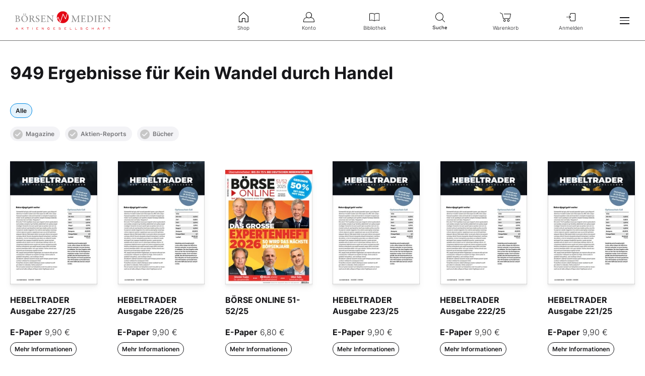

--- FILE ---
content_type: text/html; charset=utf-8
request_url: https://www.boersenmedien.de/suchen/entdecken/2?Q=%20Kein%20Wandel%20durch%20Handel
body_size: 7047
content:
<!DOCTYPE html>
<html lang="de">
<head>
    <link rel="dns-prefetch" href="//cdn.boersenmedien.com">
    <link rel="dns-prefetch" href="//images.boersenmedien.com">
    <link rel="preconnect" href="//cdn.boersenmedien.com">
    <link rel="preconnect" href="//images.boersenmedien.com">

    <meta charset="utf-8">
    <meta name="viewport" content="width=device-width, initial-scale=1.0, maximum-scale=1">
        <title>
            Explore - Börsenmedien AG
        </title>
    <meta name="robots" content="index, follow, noodp">
    
    
    <link rel="apple-touch-icon" sizes="180x180" href="/apple-touch-icon.png">
    <link rel="icon" type="image/png" sizes="32x32" href="/favicon-32x32.png">
    <link rel="icon" type="image/png" sizes="16x16" href="/favicon-16x16.png">
    <link rel="manifest" href="/site.webmanifest">
    <link rel="mask-icon" href="/safari-pinned-tab.svg" color="#5bbad5">
    <meta name="msapplication-TileColor" content="#ffffff">
    <meta name="theme-color" content="#ffffff">
    
    
        <link rel="stylesheet" href="/css/site.min.css?v=9mSypAjGZfL5swPUXsc2DGVLw-lyyl7KRfqNseAFE_E">
    
</head>
<body>
    <header id="page-header">
        <div id="header-brand">
            <div class="navbar-brand">
                <div class="navbar-item">
                        <a href="/">
                            <img src="https://images.boersenmedien.com/images/c5d7372a-c271-40bd-aec3-d623f92fea4d.svg" alt="Börsenmedien AG">
                        </a>
                </div>
            </div>
                <a class="menu-item" role="menuitem" href="/Account/Login"><i class="icon icon-signin" aria-hidden="true"></i>Anmelden</a>
            <button class="hamburger" aria-haspopup="true" aria-expanded="false" aria-controls="header-main-nav" aria-label="Hauptmenü öffnen/schließen" type="button"><span></span><span></span><span></span></button>
        </div>   
        <nav role="menu" id="header-quick-nav" aria-label="Schnellnavigation">
            <ul>
                <li role="none">
                    <a role="menuitem" href="/"><i class="icon icon-shop" aria-hidden="true"></i>Shop</a>
                </li>
                <li role="none">
                    <a role="menuitem" href="https://konto.boersenmedien.com/" rel="noopener"><i class="icon icon-account" aria-hidden="true"></i>Konto</a>
                </li>
                <li role="none">
                    <a role="menuitem" href="https://konto.boersenmedien.com//produkte/bibliothek" rel="noopener"><i class="icon icon-library" aria-hidden="true"></i>Bibliothek</a>
                </li>
                <li role="none">
                    <button class="open-search" role="menuitem" aria-expanded="false" aria-controls="header-search" aria-label="Suche öffnen/schließen"><i class="icon icon-search" aria-hidden="true"></i>Suche</button>
                </li>
                <li role="none">
                        <a role="menuitem" href="/warenkorb"><i class="icon icon-cart-empty" aria-hidden="true"></i>
                            Warenkorb</a>
                </li>
                <li role="none" class="quick-nav-login">
                        <a class="menu-item" role="menuitem" href="/Account/Login"><i class="icon icon-signin" aria-hidden="true"></i>Anmelden</a>
                </li>
            </ul>
        </nav>
        <nav id="header-main-nav" class="navbar-menu" aria-label="Seitennavigation">
            <ul role="menu">
                <li role="none">
                    <div class="h-big"><a role="menuitem" href="/">Shop</a></div>
                </li>
                <li role="none">
                    <a class="menu-item" role="menuitem" href="/magazine"><i class="icon icon-magazine icon-grey" aria-hidden="true"></i>Magazine</a>
                </li>
                <li role="none">
                    <a class="menu-item" role="menuitem" href="/boersenbriefe"><i class="icon icon-newsletterservice icon-grey" aria-hidden="true"></i>Börsenbriefe</a>
                </li>
                <li role="none">
                    <a class="menu-item" role="menuitem" href="/aktienreports"><i class="icon icon-stockreport icon-grey" aria-hidden="true"></i>Aktien-Reports</a>
                </li>
                <li role="none">
                    <a class="menu-item" role="menuitem" href="/buecher"><i class="icon icon-book icon-grey" aria-hidden="true"></i>Bücher</a>
                </li>
                <li role="none">
                    <a class="menu-item" role="menuitem" href="/hebeltrader"><i class="icon icon-omega icon-grey" aria-hidden="true"></i>HEBELTRADER</a>
                </li>
                <li role="none">
                    <a class="menu-item" role="menuitem" href="/merchandise"><i class="icon icon-merchandise icon-grey" aria-hidden="true"></i>Merchandise</a>
                </li>
                <li role="none">
                    <a class="menu-item" role="menuitem" href="/gutscheine"><i class="icon icon-voucher icon-grey" aria-hidden="true"></i>Gutscheine</a>
                </li>
                <li role="none">
                    <hr>
                </li>
                <li role="none">
                    <div class="h-big"><a role="menuitem" href="https://konto.boersenmedien.com/">Konto</a></div>
                </li>
                <li role="none">
                    <a class="menu-item" role="menuitem" href="https://konto.boersenmedien.com//produkte/abonnements"><i class="icon icon-subscription icon-grey" aria-hidden="true"></i>Abonnements</a>
                </li>
                <li role="none">
                    <a class="menu-item" role="menuitem" href="https://konto.boersenmedien.com//produkte/bibliothek"><i class="icon icon-singlepurchase icon-grey" aria-hidden="true"></i>Einzelkäufe</a>
                </li>
                <li role="none">
                    <a class="menu-item" role="menuitem" href="https://konto.boersenmedien.com//produkte/benachrichtigungen"><i class="icon icon-notification icon-grey" aria-hidden="true"></i>Benachrichtigungen</a>
                </li>
                <li role="none">
                    <a class="menu-item" role="menuitem" href="https://konto.boersenmedien.com//konto"><i class="icon icon-accountinformation icon-grey" aria-hidden="true"></i>Kontoinformationen</a>
                </li>
                <li role="none">
                    <a class="menu-item" role="menuitem" href="https://konto.boersenmedien.com//konto/rechnungen"><i class="icon icon-invoice icon-grey" aria-hidden="true"></i>Rechnungen</a>
                </li>
                <li role="none">
                    <a class="menu-item" role="menuitem" href="https://konto.boersenmedien.com//konto/passwort"><i class="icon icon-password icon-grey" aria-hidden="true"></i>Passwort ändern</a>
                </li>
                <li role="none">
                    <hr>
                </li>
                    <li role="none">
                        <a class="menu-item" role="menuitem" href="/Account/Login"><i class="icon icon-signin icon-grey" aria-hidden="true"></i>Anmelden</a>
                    </li>
                <li role="none">
                    <hr>
                </li>
                <li role="none">
                    <div class="h-small">Kundenservice</div>
                </li>
                <li role="none">
                    <a class="menu-item" role="menuitem" href="/faq.html"><i class="icon icon-comment icon-grey" aria-hidden="true"></i>FAQ</a>
                </li>
                <li role="none">
                    <a class="menu-item" role="menuitem" href="/Support/kontakt"><i class="icon icon-contact icon-grey" aria-hidden="true"></i>Kontakt</a>
                </li>
                <li role="none">
                    <a class="menu-item" role="menuitem" href="tel:+4992219051110"><i class="icon icon-phone icon-grey" aria-hidden="true"></i>+49 9221 9051 - 110</a>
                </li>
                <li role="none">
                    <hr>
                </li>
                <li role="none">
                    <div class="h-small">Folgen Sie uns</div>
                </li>
                <li class="social-media" role="none">
                    <a role="menuitem" href="https://www.facebook.com/aktionaer" rel="noopener" target="_blank" title="Facebook"><i class="icon icon-facebook icon-grey" aria-hidden="true"></i></a>
                    <a role="menuitem" href="https://twitter.com/aktionaer" rel="noopener" target="_blank" title="Twitter"><i class="icon icon-twitter icon-grey" aria-hidden="true"></i></a>
                    <a role="menuitem" href="https://www.instagram.com/deraktionaer/" rel="noopener" target="_blank" title="Instagram"><i class="icon icon-instagram icon-grey" aria-hidden="true"></i></a>
                    <a role="menuitem" href="https://www.youtube.com/c/DERAKTION%C3%84RTV1/videos" rel="noopener" target="_blank" title="YouTube"><i class="icon icon-youtube icon-grey" aria-hidden="true"></i></a>
                    <a role="menuitem" href="https://www.tiktok.com/@deraktionaer" rel="noopener" target="_blank" title="TikTok"><i class="icon icon-tiktok icon-grey" aria-hidden="true"></i></a>
                    <a role="menuitem" href="https://www.linkedin.com/showcase/der_aktion%C3%A4r/" rel="noopener" target="_blank" title="LinkedIn"><i class="icon icon-linkedin icon-grey" aria-hidden="true"></i></a>
                </li>
            </ul>
        </nav>
        <div id="header-search">
            <form method="get" class="plain" role="search" action="/suchen/entdecken/2">
                <input type="search" name="q" required maxlength="120">
                <button type="submit"><i class="icon icon-search icon-grey" aria-hidden="true"></i>Suchen</button>
            </form>
            <button class="close-search" aria-label="Suche öffnen/schließen"><i class="icon icon-close icon-grey" aria-hidden="true"></i>Schnellnavigation</button>
        </div>
    </header>
        <div id="header-banner-container"></div>
    <main>
    
<section class="container">
    <h1 class="h-big">949 Ergebnisse für  Kein Wandel durch Handel</h1>
    
<div>
    <div>
        <input type="checkbox" class="button-checkbox" name="searchFilter" id="all" value="a" checked>
        <label class="single-row" for="all">Alle</label>
    </div>
    <input type="checkbox" class="button-checkbox" name="searchFilter" id="magazines" value="m" >
    <label class="single-row" for="magazines"><i class="icon-check-invert"></i>Magazine</label>
    <input type="checkbox" class="button-checkbox" name="searchFilter" id="stockreports" value="s" >
    <label class="single-row" for="stockreports"><i class="icon-check-invert"></i>Aktien-Reports</label>
    <input type="checkbox" class="button-checkbox" name="searchFilter" id="books" value="b" >
    <label class="single-row " for="books"><i class="icon-check-invert"></i>Bücher</label>
</div>
<br />
<br />

    <div class="grid-container grid-2 grid-sm-3 grid-md-4 grid-xl-6">
            <article class="list-item universal-list-item ">
    <header>
        <div class="image-container">
            <a href="/produkt/hebeltrader/hebeltrader-ausgabe-22725-4474.html"><img src="https://images.boersenmedien.com/images/1c248046-b54e-46aa-bfeb-8e56ff58b958.jpg?w=200&webp=true" alt="HEBELTRADER Ausgabe 227/25"></a>
        </div>
        <h2><a href="/produkt/hebeltrader/hebeltrader-ausgabe-22725-4474.html">HEBELTRADER Ausgabe 227/25</a></h2>
    </header>
    <div>
        <strong>E-Paper</strong> 9,90 &euro;
    </div>
    <a href="/produkt/hebeltrader/hebeltrader-ausgabe-22725-4474.html" class="button button-tertiary">Mehr Informationen</a>
</article>
            <article class="list-item universal-list-item ">
    <header>
        <div class="image-container">
            <a href="/produkt/hebeltrader/hebeltrader-ausgabe-22625-4472.html"><img src="https://images.boersenmedien.com/images/1c248046-b54e-46aa-bfeb-8e56ff58b958.jpg?w=200&webp=true" alt="HEBELTRADER Ausgabe 226/25"></a>
        </div>
        <h2><a href="/produkt/hebeltrader/hebeltrader-ausgabe-22625-4472.html">HEBELTRADER Ausgabe 226/25</a></h2>
    </header>
    <div>
        <strong>E-Paper</strong> 9,90 &euro;
    </div>
    <a href="/produkt/hebeltrader/hebeltrader-ausgabe-22625-4472.html" class="button button-tertiary">Mehr Informationen</a>
</article>
            <article class="list-item universal-list-item ">
    <header>
        <div class="image-container">
            <a href="/produkt/boerseonline/boerse-online-51-5225-4468.html"><img src="https://images.boersenmedien.com/images/f702a429-3df7-4e50-9d21-5497d26ed5bc.jpg?w=200&webp=true" alt="B&#xD6;RSE ONLINE 51-52/25"></a>
        </div>
        <h2><a href="/produkt/boerseonline/boerse-online-51-5225-4468.html">B&#xD6;RSE ONLINE 51-52/25</a></h2>
    </header>
    <div>
        <strong>E-Paper</strong> 6,80 &euro;
    </div>
    <a href="/produkt/boerseonline/boerse-online-51-5225-4468.html" class="button button-tertiary">Mehr Informationen</a>
</article>
            <article class="list-item universal-list-item ">
    <header>
        <div class="image-container">
            <a href="/produkt/hebeltrader/hebeltrader-ausgabe-22325-4464.html"><img src="https://images.boersenmedien.com/images/1c248046-b54e-46aa-bfeb-8e56ff58b958.jpg?w=200&webp=true" alt="HEBELTRADER Ausgabe 223/25"></a>
        </div>
        <h2><a href="/produkt/hebeltrader/hebeltrader-ausgabe-22325-4464.html">HEBELTRADER Ausgabe 223/25</a></h2>
    </header>
    <div>
        <strong>E-Paper</strong> 9,90 &euro;
    </div>
    <a href="/produkt/hebeltrader/hebeltrader-ausgabe-22325-4464.html" class="button button-tertiary">Mehr Informationen</a>
</article>
            <article class="list-item universal-list-item ">
    <header>
        <div class="image-container">
            <a href="/produkt/hebeltrader/hebeltrader-ausgabe-22225-4462.html"><img src="https://images.boersenmedien.com/images/1c248046-b54e-46aa-bfeb-8e56ff58b958.jpg?w=200&webp=true" alt="HEBELTRADER Ausgabe 222/25"></a>
        </div>
        <h2><a href="/produkt/hebeltrader/hebeltrader-ausgabe-22225-4462.html">HEBELTRADER Ausgabe 222/25</a></h2>
    </header>
    <div>
        <strong>E-Paper</strong> 9,90 &euro;
    </div>
    <a href="/produkt/hebeltrader/hebeltrader-ausgabe-22225-4462.html" class="button button-tertiary">Mehr Informationen</a>
</article>
            <article class="list-item universal-list-item ">
    <header>
        <div class="image-container">
            <a href="/produkt/hebeltrader/hebeltrader-ausgabe-22125-4460.html"><img src="https://images.boersenmedien.com/images/1c248046-b54e-46aa-bfeb-8e56ff58b958.jpg?w=200&webp=true" alt="HEBELTRADER Ausgabe 221/25"></a>
        </div>
        <h2><a href="/produkt/hebeltrader/hebeltrader-ausgabe-22125-4460.html">HEBELTRADER Ausgabe 221/25</a></h2>
    </header>
    <div>
        <strong>E-Paper</strong> 9,90 &euro;
    </div>
    <a href="/produkt/hebeltrader/hebeltrader-ausgabe-22125-4460.html" class="button button-tertiary">Mehr Informationen</a>
</article>
            <article class="list-item universal-list-item ">
    <header>
        <div class="image-container">
            <a href="/produkt/euro/euro-0126-4456.html"><img src="https://images.boersenmedien.com/images/d46519af-7929-4254-9f50-9abebb0105c1.jpg?w=200&webp=true" alt="Euro 01/26"></a>
        </div>
        <h2><a href="/produkt/euro/euro-0126-4456.html">Euro 01/26</a></h2>
    </header>
    <div>
        <strong>E-Paper</strong> 8,90 &euro;
    </div>
    <a href="/produkt/euro/euro-0126-4456.html" class="button button-tertiary">Mehr Informationen</a>
</article>
            <article class="list-item universal-list-item ">
    <header>
        <div class="image-container">
            <a href="/produkt/hebeltrader/hebeltrader-ausgabe-22025-4455.html"><img src="https://images.boersenmedien.com/images/1c248046-b54e-46aa-bfeb-8e56ff58b958.jpg?w=200&webp=true" alt="HEBELTRADER Ausgabe 220/25"></a>
        </div>
        <h2><a href="/produkt/hebeltrader/hebeltrader-ausgabe-22025-4455.html">HEBELTRADER Ausgabe 220/25</a></h2>
    </header>
    <div>
        <strong>E-Paper</strong> 9,90 &euro;
    </div>
    <a href="/produkt/hebeltrader/hebeltrader-ausgabe-22025-4455.html" class="button button-tertiary">Mehr Informationen</a>
</article>
            <article class="list-item universal-list-item ">
    <header>
        <div class="image-container">
            <a href="/produkt/hebeltrader/hebeltrader-ausgabe-21825-4450.html"><img src="https://images.boersenmedien.com/images/1c248046-b54e-46aa-bfeb-8e56ff58b958.jpg?w=200&webp=true" alt="HEBELTRADER Ausgabe 218/25"></a>
        </div>
        <h2><a href="/produkt/hebeltrader/hebeltrader-ausgabe-21825-4450.html">HEBELTRADER Ausgabe 218/25</a></h2>
    </header>
    <div>
        <strong>E-Paper</strong> 9,90 &euro;
    </div>
    <a href="/produkt/hebeltrader/hebeltrader-ausgabe-21825-4450.html" class="button button-tertiary">Mehr Informationen</a>
</article>
            <article class="list-item universal-list-item ">
    <header>
        <div class="image-container">
            <a href="/produkt/hebeltrader/hebeltrader-ausgabe-21725-4448.html"><img src="https://images.boersenmedien.com/images/1c248046-b54e-46aa-bfeb-8e56ff58b958.jpg?w=200&webp=true" alt="HEBELTRADER Ausgabe 217/25"></a>
        </div>
        <h2><a href="/produkt/hebeltrader/hebeltrader-ausgabe-21725-4448.html">HEBELTRADER Ausgabe 217/25</a></h2>
    </header>
    <div>
        <strong>E-Paper</strong> 9,90 &euro;
    </div>
    <a href="/produkt/hebeltrader/hebeltrader-ausgabe-21725-4448.html" class="button button-tertiary">Mehr Informationen</a>
</article>
            <article class="list-item universal-list-item ">
    <header>
        <div class="image-container">
            <a href="/produkt/deraktionaer/der-aktionaer-5025-4445.html"><img src="https://images.boersenmedien.com/images/ace2e1cc-94b7-45fc-8729-0f12624dceb4.jpg?w=200&webp=true" alt="DER AKTION&#xC4;R 50/25"></a>
        </div>
        <h2><a href="/produkt/deraktionaer/der-aktionaer-5025-4445.html">DER AKTION&#xC4;R 50/25</a></h2>
    </header>
    <div>
        <strong>E-Paper</strong> 8,90 &euro;
    </div>
    <a href="/produkt/deraktionaer/der-aktionaer-5025-4445.html" class="button button-tertiary">Mehr Informationen</a>
</article>
            <article class="list-item universal-list-item ">
    <header>
        <div class="image-container">
            <a href="/produkt/deraktionaer/der-aktionaer-4925-4434.html"><img src="https://images.boersenmedien.com/images/37a65c17-074a-496b-854a-69ffa7e8a356.jpg?w=200&webp=true" alt="DER AKTION&#xC4;R 49/25"></a>
        </div>
        <h2><a href="/produkt/deraktionaer/der-aktionaer-4925-4434.html">DER AKTION&#xC4;R 49/25</a></h2>
    </header>
    <div>
        <strong>E-Paper</strong> 8,90 &euro;
    </div>
    <a href="/produkt/deraktionaer/der-aktionaer-4925-4434.html" class="button button-tertiary">Mehr Informationen</a>
</article>
    </div>

        
<nav aria-label="Seitennavigation" class="pagination">
    <ol>
            <li class="prev"><a href="/suchen/entdecken/1?Q=%20Kein%20Wandel%20durch%20Handel" title="Eine Seite zurück"><img alt="Eine Seite zurück" title="Eine Seite zurück" src="https://images.boersenmedien.com/images/7fe7d67f-5ed3-44be-86d1-15bc51650586.svg" /></a></li>

                        <li><a href="/suchen/entdecken/1?Q=%20Kein%20Wandel%20durch%20Handel">1</a></li>
                        <li class="selected"><a href="/suchen/entdecken/2?Q=%20Kein%20Wandel%20durch%20Handel">2</a></li>
                        <li><a href="/suchen/entdecken/3?Q=%20Kein%20Wandel%20durch%20Handel">3</a></li>
                        <li><a href="/suchen/entdecken/4?Q=%20Kein%20Wandel%20durch%20Handel">4</a></li>
                 <li class="disabled">...</li>
                 <li><a href="/suchen/entdecken/80?Q=%20Kein%20Wandel%20durch%20Handel">80</a></li>

            <li class="next"><a href="/suchen/entdecken/3?Q=%20Kein%20Wandel%20durch%20Handel" title="Eine Seite weiter"><img alt="Eine Seite weiter" title="Eine Seite weiter" src="https://images.boersenmedien.com/images/7fe7d67f-5ed3-44be-86d1-15bc51650586.svg"></a></li>
    </ol>
</nav>
</section>

    </main>

    <footer id="page-footer">
        <div class="container">
            <div id="footer-service">
                <a id="footer-logo" href="/">
                    <img src="https://images.boersenmedien.com/images/7a4ecc91-2c70-49ee-9efd-3d6ba347aa70.svg" alt="Börsenmedien AG">
                </a>
                <div>
                    Bei Fragen nutzen Sie bitte unsere FAQ oder wenden Sie sich an unser Team vom Kundenservice:
                    <ul>
                        <li><i class="icon icon-red icon-question" aria-hidden="true"></i> <a class="underlined" href="/faq.html">FAQ</a></li>
                        <li><i class="icon icon-red icon-contact" aria-hidden="true"></i> <a class="underlined" href="/Support/kontakt"> Kontaktformular</a></li>
                        <li><i class="icon icon-red icon-phone" aria-hidden="true"></i> <a class="underlined" href="tel:+4992219051110">+49 9221 9051 - 110</a></li>
                    </ul>
                </div>
            </div>
            <div id="footer-socialmedia">
                <div class="hide-mobile show-desktop">      
                    <span>Folgen Sie uns auf Social Media:</span>
                    <a class="socialmedia-link" href="https://www.facebook.com/aktionaer" rel="noopener" target="_blank" title="Facebook"><i class="icon icon-white icon-facebook" aria-hidden="true"></i></a>
                    <a class="socialmedia-link" href="https://twitter.com/aktionaer" rel="noopener" target="_blank" title="Twitter"><i class="icon icon-white icon-twitter" aria-hidden="true"></i></a>
                    <a class="socialmedia-link" href="https://www.instagram.com/deraktionaer/" rel="noopener" target="_blank" title="Instagram"><i class="icon icon-white icon-instagram" aria-hidden="true"></i></a>
                    <a class="socialmedia-link" href="https://www.youtube.com/c/DERAKTION%C3%84RTV1/videos" rel="noopener" target="_blank" title="YouTube"><i class="icon icon-white icon-youtube" aria-hidden="true"></i></a>
                    <a class="socialmedia-link" href="https://www.tiktok.com/@deraktionaer" rel="noopener" target="_blank" title="TikTok"><i class="icon icon-white icon-tiktok" aria-hidden="true"></i></a>
                    <a class="socialmedia-link" href="https://www.linkedin.com/showcase/der_aktion%C3%A4r/" rel="noopener" target="_blank" title="LinkedIn"><i class="icon icon-white icon-linkedin" aria-hidden="true"></i></a>
                </div>
                <div>Erfahren Sie mehr über unser Unternehmen: <a class="corporate-link attention" href="https://www.boersenmedien.com" target="_blank" rel="noopener nofollow"><strong>www.boersenmedien.com</strong></a></div>
            </div>
            <div id="footer-nav" class="hide-mobile show-desktop">
                <div class="row grid-container">
                    <div class="text-right"><strong class="subhead">Shop</strong></div>
                    <div>
                        <ul class="grid-container grid-lg-vertical-4">
                            <li><a href="/magazine">Magazine</a></li>
                            <li><a href="/boersenbriefe">Börsenbriefe</a></li>
                            <li><a href="/aktienreports">Aktien-Reports</a></li>
                            <li><a href="/buecher">Bücher</a></li>
                            <li><a href="/hebeltrader">HEBELTRADER</a></li>
                            <li><a href="/merchandise">Merchandise</a></li>
                            <li><a href="/gutscheine">Gutscheine</a></li>
                        </ul>
                    </div>
                    <div class="text-right"><strong class="subhead">Konto</strong></div>
                    <div>
                        <ul class="grid-container grid-lg-vertical-3">
                            <li><a href="https://konto.boersenmedien.com//produkte/abonnements">Abonnements</a></li>
                            <li><a href="https://konto.boersenmedien.com//produkte/bibliothek?page=1">Einzelkäufe</a></li>
                            <li><a href="https://konto.boersenmedien.com//produkte/benachrichtigungen">Benachrichtigungen</a></li>
                            <li><a href="https://konto.boersenmedien.com//konto">Kontoinformationen</a></li>
                            <li><a href="https://konto.boersenmedien.com//konto/rechnungen">Rechnungen</a></li>
                            <li><a href="https://konto.boersenmedien.com//konto/passwort">Passwort ändern</a></li>
                        </ul>
                    </div>
                </div>
            </div>
            <div id="footer-brands" class="hide-mobile show-desktop">
                <ul class="logo-list">
                    <li><a href="https://www.deraktionaer.de" target="_blank" rel="noopener" class="logo logo-white logo-deraktionaer" title="DER AKTIONÄR"></a></li>
                    <li><a href="https://www.boerse-online.de" target="_blank" rel="noopener" class="logo logo-white logo-boerseonline" title="Börse Online"></a></li>
                    <li><a href="https://www.eurams.de" target="_blank" rel="noopener" class="logo logo-white logo-euroamsonntag" title="€uro am Sonntag"></a></li>
                    <li><a href="https://www.boersenmedien.de/magazine/euro/einzelausgaben" rel="noopener" class="logo logo-white logo-euro" title="€uro"></a></li>
                    <li><a href="https://www.finanztreff.de" target="_blank" rel="noopener" class="logo logo-white logo-finanztreff" title="finanztreff.de"></a></li>
                    <li><a href="https://www.boersenmedien.de/buecher" class="logo logo-white logo-plassenbuchverlage" title="Plassen Buchverlage"></a></li>
                </ul>
            </div>
            <div id="footer-copy">
                <div>
                    &copy; Copyright &middot; Börsenmedien AG &middot; Kulmbach &middot; Alle Rechte vorbehalten.
                </div>
                <div>
                    <ul>
                        <li><a href="/impressum.html">Impressum</a></li>
                        <li><a href="/datenschutz.html">Datenschutz</a></li>
                        <li><a href="/agb.html">AGB</a></li>
                        <li><a href="/barrierefreiheitserklaerung.html">Barrierefreiheit</a></li>
                            <li><a href="#" onclick="window._sp_.gdpr.loadPrivacyManagerModal(819813, 'vendors');">Datenschutzeinstellungen</a></li>    
                    </ul>
                </div>
            </div>
        </div>
    </footer>

    <div class="hidden user-cart" data-cart="W10="></div>
    <div class="loading-container">
    <div class="loading-info">
        <span></span>
        <span></span>
        <span></span>
    </div>
</div>
        <script>function _typeof(t){return(_typeof="function"==typeof Symbol&&"symbol"==typeof Symbol.iterator?function(t){return typeof t}:function(t){return t&&"function"==typeof Symbol&&t.constructor===Symbol&&t!==Symbol.prototype?"symbol":typeof t})(t)}!function(){for(var t,e,o=[],n=window,r=n;r;){try{if(r.frames.__tcfapiLocator){t=r;break}}catch(t){}if(r===n.top)break;r=n.parent}t||(function t(){var e=n.document,o=!!n.frames.__tcfapiLocator;if(!o)if(e.body){var r=e.createElement("iframe");r.style.cssText="display:none",r.name="__tcfapiLocator",e.body.appendChild(r)}else setTimeout(t,5);return!o}(),n.__tcfapi=function(){for(var t=arguments.length,n=new Array(t),r=0;r<t;r++)n[r]=arguments[r];if(!n.length)return o;"setGdprApplies"===n[0]?n.length>3&&2===parseInt(n[1],10)&&"boolean"==typeof n[3]&&(e=n[3],"function"==typeof n[2]&&n[2]("set",!0)):"ping"===n[0]?"function"==typeof n[2]&&n[2]({gdprApplies:e,cmpLoaded:!1,cmpStatus:"stub"}):o.push(n)},n.addEventListener("message",(function(t){var e="string"==typeof t.data,o={};if(e)try{o=JSON.parse(t.data)}catch(t){}else o=t.data;var n="object"===_typeof(o)?o.__tcfapiCall:null;n&&window.__tcfapi(n.command,n.version,(function(o,r){var a={__tcfapiReturn:{returnValue:o,success:r,callId:n.callId}};t&&t.source&&t.source.postMessage&&t.source.postMessage(e?JSON.stringify(a):a,"*")}),n.parameter)}),!1))}();</script>
        <script>
        window._sp_queue = [];
        window._sp_ = {
            config: {
                accountId: 1899,
                baseEndpoint: 'https://cdn.privacy-mgmt.com',
                propertyHref: 'https://www.boersenmedien.de',
                campaignEnv: 'prod',
                gdpr: { },
                targetingParams: {
                    member: 'false'
                }
            }
        }
        </script>
    
    
        <script src="/js/site.min.js?v=uFxPbzzVPSdE_bY-L6bXNR8mKljP8xm8hxGVweY-viI"></script>
    
        <script src='https://cdn.privacy-mgmt.com/unified/wrapperMessagingWithoutDetection.js' async></script>        
    
    <script>
        site.initSearchResultFilter(' Kein Wandel durch Handel');
    </script>


        <script async src="https://securepubads.g.doubleclick.net/tag/js/gpt.js" crossorigin="anonymous"></script>
        <script>
            window.googletag = window.googletag || {cmd: []};
            googletag.cmd.push(function() {
              const slot = googletag.defineSlot('/17735348/boersenmedien_shop_headerbanner', ['fluid'], 'header-banner-container').addService(googletag.pubads());
              googletag.pubads().enableSingleRequest();
              googletag.pubads().collapseEmptyDivs();
              googletag.pubads().addEventListener('slotRenderEnded', function (ad_data) {if(ad_data.lineItemId != null){document.body.classList.add('header-banner-active')}});
              googletag.enableServices();
              slot.setTargeting("Shop-Category",["shop"])              
            });
            googletag.cmd.push(function() {googletag.display('header-banner-container')});
        </script>

        <script type="text/javascript">
            site.loginUrl = 'aHR0cHM6Ly9sb2dpbi5ib2Vyc2VubWVkaWVuLmRlLw==';
            site.apiKey = 'ZDk0MDY2ZTgtMTYyMS00ZDA2LThiM2ItMjZlODdhMTU4NGUy';
            site.checkSignInStatus = true;
        </script>
</body>
</html>


--- FILE ---
content_type: image/svg+xml
request_url: https://images.boersenmedien.com/images/e0c1e745-ff44-49f2-94bc-dfc0ebe680e8.svg
body_size: 12767
content:
<?xml version="1.0" encoding="utf-8"?>
<svg version="1.1" xmlns="http://www.w3.org/2000/svg" xmlns:xlink="http://www.w3.org/1999/xlink" x="0px" y="0px"
	 viewBox="0 0 126.974 31.696" xml:space="preserve">
<g transform="translate(-2.578 -1.19)">
	<g transform="translate(2.578 1.19)">
		<path fill="#000000" d="M2.16,2.935V2.79V2.646c0.015-0.209-0.015-0.417-0.084-0.611
			C2.008,1.842,1.899,1.662,1.755,1.509C1.494,1.345,1.208,1.229,0.911,1.163C0.614,1.097,0.306,1.081,0,1.119V0.82V0.52h2.059
			h2.059c0.434-0.021,0.98-0.037,1.638-0.048c0.658-0.01,1.428-0.015,2.31-0.015C8.622,0.447,9.178,0.48,9.728,0.559
			s1.093,0.201,1.625,0.367c0.421,0.131,0.826,0.307,1.207,0.524s0.739,0.475,1.067,0.77c0.285,0.263,0.537,0.556,0.755,0.874
			s0.398,0.66,0.54,1.021c0.14,0.368,0.246,0.748,0.315,1.134c0.069,0.386,0.103,0.779,0.1,1.173
			c-0.023,1.836-0.729,3.213-2.118,4.131S9.759,11.93,7.006,11.93H6.039H5.072v3.039v3.039c-0.012,0.198,0.002,0.396,0.039,0.589
			c0.038,0.193,0.099,0.382,0.185,0.561c0.085,0.136,0.196,0.252,0.326,0.341c0.129,0.089,0.277,0.152,0.434,0.184
			C6.311,19.738,6.57,19.777,6.83,19.8c0.26,0.024,0.522,0.031,0.783,0.024v0.303v0.303H3.835H0.056v-0.303v-0.303
			c0.305,0.042,0.613,0.03,0.91-0.032s0.583-0.176,0.846-0.337c0.132-0.173,0.23-0.368,0.289-0.574
			c0.059-0.206,0.08-0.423,0.06-0.64v-7.653V2.935z M12.164,6.131c0.033-0.56-0.013-1.118-0.136-1.66s-0.321-1.066-0.592-1.557
			c-0.199-0.34-0.453-0.642-0.749-0.895c-0.296-0.253-0.633-0.457-1-0.601C9.337,1.296,8.977,1.204,8.611,1.143
			c-0.365-0.061-0.736-0.09-1.108-0.087c-0.241,0-0.481,0.01-0.721,0.029c-0.24,0.019-0.479,0.049-0.716,0.087
			c-0.13,0.017-0.255,0.055-0.371,0.111C5.58,1.34,5.473,1.416,5.38,1.508c-0.077,0.097-0.138,0.205-0.182,0.32
			C5.154,1.942,5.128,2.063,5.12,2.187c-0.016,0.145-0.029,0.34-0.037,0.584S5.07,3.308,5.07,3.651v3.865v3.865h0.767h0.767
			c0.432,0.008,0.863-0.008,1.293-0.046s0.857-0.101,1.28-0.186c0.31-0.061,0.61-0.161,0.893-0.297
			c0.283-0.136,0.549-0.306,0.792-0.51c0.232-0.213,0.432-0.457,0.595-0.724s0.289-0.556,0.373-0.859
			c0.116-0.428,0.202-0.863,0.257-1.302s0.08-0.882,0.074-1.326L12.164,6.131L12.164,6.131z"/>
		<path fill="#000000" d="M18.442,2.708c0.025-0.235-0.01-0.469-0.098-0.68c-0.088-0.212-0.228-0.402-0.412-0.55
			c-0.267-0.141-0.552-0.242-0.845-0.302c-0.293-0.06-0.595-0.078-0.896-0.053V0.819V0.517h3.936h3.936v0.302v0.302
			c-0.37-0.03-0.74-0.009-1.101,0.061c-0.361,0.07-0.712,0.189-1.044,0.355c-0.225,0.177-0.395,0.406-0.502,0.662
			s-0.149,0.538-0.118,0.823v7.377v7.377c-0.021,0.249,0,0.497,0.061,0.736c0.061,0.238,0.161,0.467,0.298,0.675
			c0.122,0.148,0.269,0.27,0.434,0.361s0.346,0.152,0.536,0.177c0.306,0.039,0.613,0.067,0.92,0.083s0.616,0.022,0.924,0.015h0.895
			h0.895c0.588,0.028,1.175-0.012,1.75-0.118s1.137-0.279,1.676-0.515c0.273-0.158,0.527-0.343,0.761-0.553s0.445-0.442,0.632-0.696
			c0.267-0.327,0.524-0.661,0.77-1.003c0.246-0.342,0.482-0.691,0.708-1.048c0.232-0.366,0.442-0.706,0.631-1.02
			s0.356-0.603,0.501-0.865h0.317h0.317l-0.82,3.211l-0.82,3.211H24.41h-8.274v-0.303v-0.303c0.248,0.008,0.497,0.003,0.745-0.013
			c0.248-0.016,0.495-0.045,0.74-0.085c0.139-0.026,0.268-0.085,0.376-0.169s0.197-0.195,0.257-0.323
			c0.077-0.214,0.132-0.435,0.163-0.659s0.041-0.451,0.027-0.678l-0.001-7.593L18.442,2.708z"/>
		<path fill="#000000" d="M42.103,3.081l-0.246-0.418l-0.246-0.418c0.298-0.22,0.568-0.426,0.808-0.618
			s0.452-0.369,0.634-0.532c0.176-0.155,0.337-0.325,0.482-0.508S43.808,0.207,43.918,0l3.486,8.86l3.486,8.86
			c0.095,0.262,0.209,0.516,0.344,0.759c0.134,0.243,0.287,0.476,0.459,0.695c0.205,0.193,0.441,0.347,0.696,0.456
			c0.255,0.109,0.529,0.175,0.81,0.191v0.303v0.303h-3.748h-3.748v-0.303v-0.303c0.314,0.016,0.628,0.006,0.938-0.032
			c0.311-0.037,0.618-0.102,0.919-0.192c0.181-0.066,0.328-0.188,0.427-0.342c0.099-0.154,0.148-0.339,0.133-0.531
			c-0.023-0.21-0.057-0.419-0.1-0.626s-0.097-0.411-0.16-0.613l-0.876-2.304l-0.876-2.304h-3.429h-3.429l-0.907,2.42l-0.907,2.42
			c-0.048,0.156-0.092,0.313-0.131,0.471s-0.072,0.318-0.101,0.479c0.035,0.361,0.25,0.638,0.644,0.83s0.967,0.3,1.72,0.324v0.303
			v0.303h-2.579h-2.579v-0.303v-0.303c0.218-0.004,0.433-0.044,0.635-0.117c0.203-0.073,0.393-0.179,0.564-0.315
			c0.14-0.14,0.264-0.293,0.372-0.458s0.199-0.34,0.271-0.524l2.927-7.663L42.103,3.081z M42.56,3.946L41.034,8.02l-1.527,4.074
			h3.128h3.128L44.162,8.02L42.56,3.946z"/>
		<path fill="#000000" d="M54.715,14.406h0.275h0.275c0.057,0.818,0.254,1.613,0.576,2.355
			c0.322,0.741,0.768,1.428,1.326,2.029c0.48,0.462,1.042,0.82,1.65,1.059c0.608,0.239,1.264,0.359,1.93,0.347
			c0.574,0.01,1.143-0.066,1.688-0.223c0.546-0.156,1.068-0.393,1.55-0.706c0.505-0.376,0.898-0.867,1.155-1.422
			s0.377-1.172,0.338-1.8c0.01-0.312-0.031-0.621-0.119-0.916c-0.088-0.295-0.223-0.576-0.402-0.831
			c-0.176-0.24-0.377-0.459-0.599-0.653c-0.222-0.195-0.466-0.365-0.727-0.507c-0.286-0.157-0.579-0.3-0.878-0.431
			s-0.603-0.248-0.912-0.352c-0.329-0.112-0.653-0.222-0.975-0.331c-0.321-0.109-0.639-0.216-0.953-0.322
			c-0.652-0.173-1.276-0.427-1.859-0.755c-0.583-0.328-1.124-0.73-1.61-1.197c-0.409-0.509-0.713-1.087-0.903-1.7
			c-0.19-0.613-0.265-1.262-0.216-1.913c-0.019-0.579,0.053-1.154,0.211-1.704s0.402-1.076,0.725-1.556
			c0.291-0.425,0.637-0.806,1.027-1.135s0.824-0.606,1.292-0.821c0.424-0.201,0.868-0.356,1.323-0.461s0.921-0.162,1.391-0.168
			c0.45,0,0.899,0.035,1.342,0.103s0.882,0.17,1.311,0.305c0.404,0.118,0.793,0.28,1.16,0.482c0.367,0.202,0.712,0.443,1.029,0.721
			l0.432-0.359l0.432-0.359h0.214h0.214v2.951v2.951h-0.274h-0.274c-0.121-0.518-0.261-1.03-0.42-1.537
			c-0.159-0.507-0.337-1.008-0.533-1.502c-0.17-0.423-0.385-0.825-0.642-1.199c-0.256-0.374-0.554-0.72-0.888-1.031
			c-0.344-0.314-0.743-0.554-1.172-0.712s-0.889-0.233-1.354-0.217c-0.583-0.03-1.159,0.069-1.689,0.28s-1.015,0.537-1.417,0.96
			c-0.386,0.435-0.681,0.937-0.874,1.475S57.61,4.718,57.632,5.3c-0.024,0.767,0.224,1.489,0.664,2.064s1.072,1.003,1.819,1.18
			c0.127,0.045,0.32,0.109,0.579,0.193c0.259,0.084,0.585,0.187,0.976,0.31c0.392,0.123,0.761,0.245,1.108,0.366
			c0.347,0.121,0.672,0.241,0.974,0.359c0.279,0.107,0.553,0.227,0.82,0.359c0.267,0.132,0.529,0.277,0.783,0.433
			c0.82,0.476,1.478,1.156,1.927,1.954c0.449,0.798,0.688,1.713,0.669,2.661c0.027,0.587-0.047,1.17-0.213,1.725
			c-0.166,0.555-0.426,1.082-0.772,1.557c-0.325,0.418-0.707,0.785-1.133,1.09c-0.426,0.305-0.896,0.549-1.397,0.721
			c-0.533,0.186-1.08,0.326-1.636,0.417c-0.555,0.092-1.118,0.136-1.683,0.132c-0.875,0.002-1.74-0.124-2.57-0.372
			c-0.829-0.248-1.623-0.616-2.353-1.098l-0.564,0.535l-0.564,0.535h-0.173h-0.173l-0.003-3.008L54.715,14.406z"/>
		<path fill="#000000" d="M70.762,14.406h0.275h0.275c0.057,0.818,0.254,1.613,0.576,2.355
			c0.322,0.741,0.768,1.428,1.326,2.029c0.48,0.462,1.042,0.82,1.65,1.059c0.608,0.239,1.264,0.359,1.93,0.347
			c0.574,0.01,1.143-0.066,1.688-0.223s1.068-0.393,1.55-0.706c0.505-0.376,0.899-0.867,1.155-1.422
			c0.257-0.554,0.377-1.172,0.337-1.801c0.01-0.312-0.031-0.621-0.119-0.916c-0.088-0.295-0.223-0.576-0.401-0.832
			c-0.176-0.24-0.377-0.459-0.599-0.653c-0.222-0.195-0.466-0.365-0.727-0.507c-0.286-0.157-0.579-0.3-0.878-0.431
			c-0.299-0.131-0.603-0.248-0.912-0.352c-0.328-0.112-0.653-0.222-0.974-0.331c-0.321-0.109-0.639-0.216-0.953-0.322
			c-0.652-0.173-1.276-0.427-1.859-0.755c-0.583-0.328-1.124-0.73-1.61-1.197c-0.409-0.509-0.713-1.087-0.903-1.7
			c-0.19-0.613-0.265-1.262-0.216-1.913c-0.019-0.579,0.053-1.154,0.211-1.704s0.402-1.076,0.725-1.556
			c0.291-0.425,0.637-0.806,1.027-1.135c0.39-0.329,0.824-0.606,1.292-0.821c0.424-0.201,0.868-0.356,1.323-0.462
			c0.455-0.106,0.921-0.162,1.391-0.168c0.45,0,0.899,0.035,1.342,0.103s0.882,0.17,1.311,0.305c0.404,0.118,0.793,0.28,1.16,0.482
			s0.712,0.443,1.029,0.721l0.432-0.359l0.432-0.359h0.215h0.215v2.951v2.951h-0.276h-0.276c-0.121-0.517-0.262-1.03-0.421-1.537
			s-0.337-1.008-0.532-1.502c-0.17-0.423-0.386-0.825-0.642-1.199s-0.554-0.72-0.888-1.03c-0.344-0.314-0.743-0.554-1.172-0.712
			s-0.888-0.233-1.354-0.217c-0.583-0.03-1.158,0.069-1.688,0.28c-0.53,0.212-1.014,0.537-1.416,0.96
			c-0.387,0.435-0.682,0.937-0.875,1.475c-0.193,0.538-0.284,1.113-0.262,1.695c-0.024,0.767,0.224,1.489,0.664,2.065
			s1.073,1.003,1.82,1.18c0.126,0.045,0.319,0.109,0.578,0.193c0.259,0.084,0.584,0.187,0.976,0.31
			c0.392,0.123,0.761,0.245,1.108,0.366c0.347,0.121,0.672,0.241,0.974,0.359c0.279,0.107,0.553,0.227,0.821,0.359
			c0.268,0.132,0.529,0.277,0.784,0.433c0.82,0.476,1.478,1.156,1.926,1.954c0.449,0.798,0.688,1.713,0.669,2.661
			c0.027,0.587-0.047,1.17-0.213,1.725c-0.166,0.555-0.426,1.082-0.772,1.557c-0.325,0.418-0.707,0.785-1.133,1.09
			c-0.426,0.305-0.896,0.549-1.397,0.721c-0.533,0.186-1.08,0.326-1.636,0.417c-0.555,0.092-1.118,0.136-1.683,0.132
			c-0.875,0.002-1.74-0.124-2.57-0.372c-0.829-0.248-1.623-0.616-2.353-1.098l-0.564,0.535l-0.564,0.535h-0.173h-0.173l-0.003-3.008
			L70.762,14.406z"/>
		<path fill="#000000" d="M88.795,7.259V5.127V2.996c0.022-0.23,0.01-0.461-0.036-0.685
			c-0.046-0.224-0.124-0.441-0.235-0.644c-0.094-0.12-0.211-0.216-0.342-0.286c-0.131-0.07-0.277-0.112-0.429-0.122
			c-0.166-0.019-0.355-0.04-0.566-0.062s-0.444-0.046-0.7-0.072V0.822V0.52h7.337h7.337l0.707,2.332l0.707,2.332l-0.303,0.06
			l-0.303,0.06c-0.154-0.224-0.312-0.451-0.472-0.683c-0.16-0.232-0.323-0.467-0.488-0.707c-0.166-0.239-0.343-0.47-0.529-0.693
			c-0.187-0.223-0.383-0.437-0.59-0.643c-0.221-0.216-0.461-0.412-0.716-0.586s-0.525-0.325-0.807-0.452
			c-0.331-0.145-0.675-0.253-1.027-0.322c-0.352-0.07-0.712-0.101-1.073-0.093h-2.278h-2.278v4.419v4.419h0.679h0.679
			c0.413,0.009,0.827-0.001,1.239-0.029c0.412-0.029,0.823-0.076,1.231-0.143c0.3-0.064,0.585-0.179,0.842-0.338
			c0.257-0.159,0.487-0.362,0.679-0.602c0.262-0.367,0.476-0.763,0.636-1.18s0.269-0.855,0.32-1.302h0.232h0.232v4.164v4.164h-0.232
			h-0.232c-0.005-0.477-0.076-0.948-0.208-1.402c-0.132-0.454-0.325-0.89-0.576-1.295c-0.177-0.261-0.399-0.485-0.653-0.663
			s-0.54-0.311-0.845-0.389c-0.375-0.074-0.753-0.127-1.132-0.16c-0.38-0.033-0.761-0.045-1.143-0.037h-0.874h-0.874v3.804v3.804
			c0,0.319,0.04,0.579,0.121,0.781s0.202,0.346,0.364,0.431c0.282,0.106,0.573,0.18,0.869,0.223s0.597,0.054,0.897,0.033h1.614
			h1.614c0.369,0.006,0.735-0.042,1.087-0.139c0.352-0.098,0.69-0.245,1.003-0.44c0.3-0.188,0.584-0.399,0.85-0.632
			c0.265-0.233,0.512-0.487,0.737-0.761c0.222-0.271,0.504-0.634,0.847-1.088c0.343-0.454,0.746-1,1.21-1.638l0.243,0.06l0.243,0.06
			l-0.591,2.592l-0.591,2.592h-7.854h-7.854v-0.303v-0.303c0.262,0.015,0.525,0.003,0.783-0.034
			c0.259-0.037,0.514-0.101,0.761-0.189c0.145-0.056,0.274-0.143,0.378-0.253c0.105-0.11,0.185-0.243,0.234-0.39
			c0.049-0.212,0.083-0.426,0.104-0.642c0.021-0.216,0.027-0.433,0.019-0.65l-0.003-5.206L88.795,7.259z"/>
		<path fill="#000000" d="M123.541,16.222V9.623V3.024c0.031-0.258,0-0.516-0.084-0.755
			c-0.085-0.239-0.224-0.458-0.411-0.638c-0.314-0.168-0.647-0.296-0.99-0.381c-0.343-0.085-0.697-0.128-1.054-0.126V0.822V0.52
			h2.987h2.987v0.302v0.302c-0.31,0.035-0.617,0.096-0.916,0.181s-0.592,0.195-0.874,0.329c-0.157,0.071-0.299,0.169-0.421,0.287
			c-0.122,0.118-0.224,0.258-0.299,0.412c-0.053,0.157-0.092,0.319-0.116,0.482s-0.034,0.329-0.028,0.495v8.675v8.675h-0.202h-0.202
			l-7.82-8.53l-7.82-8.53v7.26v7.26c-0.029,0.262,0.021,0.52,0.134,0.746s0.29,0.421,0.517,0.555
			c0.315,0.139,0.643,0.242,0.979,0.309c0.336,0.067,0.678,0.098,1.023,0.091v0.303v0.303h-2.983h-2.983v-0.303v-0.303
			c0.255-0.008,0.509-0.029,0.762-0.064c0.252-0.035,0.503-0.082,0.751-0.143c0.162-0.04,0.313-0.111,0.445-0.209
			c0.132-0.097,0.244-0.221,0.33-0.364c0.096-0.207,0.165-0.424,0.206-0.646c0.041-0.222,0.055-0.449,0.04-0.677v-7.45v-7.45
			c-0.19-0.236-0.393-0.46-0.609-0.672c-0.216-0.212-0.443-0.412-0.682-0.598c-0.178-0.137-0.376-0.243-0.586-0.315
			c-0.21-0.072-0.431-0.11-0.656-0.112V0.822V0.52h2.172h2.172l7.117,7.851L123.541,16.222z"/>
	</g>
	<g transform="translate(33.417 23.189)">
		<path fill="#000000" d="M4.389,3.534c0.003-0.055,0.001-0.111-0.007-0.165C4.375,3.314,4.362,3.26,4.344,3.208
			C4.325,3.17,4.298,3.138,4.265,3.112S4.194,3.069,4.153,3.06C4.073,3.041,3.992,3.026,3.91,3.015
			C3.828,3.004,3.746,2.998,3.664,2.996V2.893V2.79c0.081,0,0.225-0.001,0.432-0.003c0.207-0.002,0.476-0.005,0.808-0.008
			c0.332-0.004,0.616-0.007,0.852-0.008C5.991,2.769,6.18,2.768,6.32,2.768c0.257,0.004,0.512,0.037,0.761,0.097
			c0.249,0.06,0.491,0.147,0.721,0.261c0.231,0.124,0.414,0.31,0.533,0.532C8.454,3.879,8.51,4.134,8.486,4.395
			c0.005,0.366-0.121,0.708-0.338,0.977C7.93,5.639,7.621,5.833,7.262,5.904v0.01v0.01c0.21,0.027,0.413,0.085,0.603,0.172
			C8.055,6.183,8.232,6.298,8.39,6.44c0.179,0.163,0.316,0.361,0.404,0.579c0.089,0.218,0.129,0.456,0.114,0.697
			c0.018,0.297-0.052,0.586-0.193,0.835S8.364,9.01,8.101,9.149C7.791,9.307,7.463,9.425,7.126,9.5
			C6.789,9.576,6.442,9.608,6.094,9.596c-0.209,0-0.426-0.002-0.651-0.005C5.218,9.588,4.985,9.583,4.745,9.577
			C4.504,9.571,4.293,9.566,4.113,9.563C3.933,9.56,3.784,9.558,3.665,9.558V9.456V9.353C3.766,9.365,3.868,9.36,3.967,9.34
			c0.099-0.02,0.194-0.056,0.283-0.106c0.047-0.04,0.083-0.089,0.107-0.144S4.392,8.975,4.39,8.914v-2.69v-2.69H4.389L4.389,3.534z
			 M5.36,2.975V4.47v1.495h0.23h0.23c0.166,0.007,0.331-0.008,0.492-0.043C6.473,5.886,6.63,5.83,6.777,5.755
			c0.116-0.061,0.221-0.14,0.313-0.232C7.181,5.43,7.258,5.324,7.318,5.207C7.374,5.091,7.417,4.97,7.445,4.845
			s0.042-0.253,0.04-0.381c0.006-0.181-0.019-0.36-0.075-0.529C7.356,3.766,7.271,3.606,7.16,3.464
			C7.065,3.357,6.954,3.268,6.832,3.199C6.71,3.13,6.576,3.081,6.436,3.054C6.258,3.025,6.079,3.003,5.9,2.99
			C5.72,2.977,5.54,2.972,5.36,2.975z M7.828,7.756c0.009-0.161-0.005-0.322-0.041-0.477S7.694,6.972,7.617,6.83
			C7.555,6.728,7.478,6.636,7.388,6.558S7.198,6.416,7.087,6.368C6.968,6.321,6.845,6.283,6.72,6.253
			C6.595,6.224,6.468,6.203,6.34,6.19C6.245,6.184,6.116,6.179,5.953,6.176S5.592,6.171,5.36,6.171v1.313v1.313
			c0,0.129,0.019,0.233,0.056,0.314S5.509,9.25,5.584,9.283c0.095,0.036,0.192,0.063,0.292,0.08c0.1,0.017,0.201,0.023,0.302,0.02
			c0.227,0.02,0.454-0.007,0.666-0.078c0.212-0.07,0.41-0.183,0.581-0.335C7.57,8.802,7.678,8.609,7.746,8.402
			s0.096-0.426,0.081-0.647H7.828L7.828,7.756z"/>
		<path fill="#000000" d="M15.752,3.857c0.005-0.091,0.001-0.182-0.013-0.271c-0.013-0.09-0.036-0.178-0.067-0.263
			c-0.029-0.059-0.069-0.11-0.119-0.151c-0.049-0.041-0.107-0.071-0.17-0.089c-0.106-0.028-0.214-0.05-0.323-0.064
			c-0.109-0.015-0.218-0.022-0.328-0.023V2.892V2.789h1.063h1.063v0.103v0.103c-0.281,0-0.491,0.064-0.632,0.191
			s-0.211,0.318-0.211,0.572v1.797v1.797c0.004,0.184-0.008,0.367-0.036,0.548c-0.028,0.181-0.073,0.359-0.133,0.533
			c-0.05,0.14-0.118,0.273-0.201,0.395c-0.083,0.122-0.183,0.233-0.295,0.33c-0.118,0.097-0.246,0.18-0.381,0.248
			c-0.135,0.068-0.278,0.121-0.426,0.159c-0.181,0.046-0.364,0.08-0.549,0.101c-0.185,0.022-0.371,0.031-0.558,0.029
			c-0.275,0.012-0.548-0.012-0.815-0.069c-0.266-0.058-0.525-0.149-0.771-0.273c-0.173-0.093-0.327-0.215-0.456-0.359
			s-0.233-0.31-0.307-0.492c-0.069-0.19-0.12-0.385-0.153-0.584c-0.033-0.198-0.048-0.4-0.045-0.602V5.52V3.725
			c0.002-0.073,0-0.145-0.005-0.217c-0.006-0.072-0.015-0.144-0.028-0.216C10.845,3.244,10.822,3.2,10.79,3.163
			s-0.071-0.066-0.116-0.086c-0.078-0.031-0.158-0.053-0.24-0.066C10.352,2.998,10.269,2.994,10.185,3V2.897V2.794h1.269h1.269
			v0.103V3c-0.101-0.007-0.201-0.001-0.299,0.018c-0.098,0.019-0.194,0.05-0.285,0.094c-0.056,0.03-0.104,0.071-0.142,0.12
			c-0.038,0.049-0.066,0.105-0.082,0.167c-0.016,0.079-0.027,0.159-0.034,0.239c-0.007,0.08-0.009,0.161-0.007,0.242v1.895v1.895
			c-0.057,0.446,0.073,0.873,0.328,1.202c0.255,0.329,0.636,0.561,1.082,0.618c0.077,0.01,0.154,0.014,0.231,0.013
			s0.154-0.008,0.23-0.02c0.148,0.001,0.295-0.009,0.442-0.027s0.291-0.047,0.434-0.085c0.16-0.05,0.308-0.126,0.441-0.225
			c0.132-0.098,0.248-0.219,0.342-0.357c0.133-0.21,0.23-0.439,0.29-0.676c0.06-0.238,0.082-0.485,0.064-0.733l-0.002-1.761
			L15.752,3.857z"/>
		<path fill="#000000" d="M23.523,5.286c-0.026-0.35-0.119-0.689-0.271-0.998s-0.363-0.59-0.624-0.825
			c-0.386-0.339-0.864-0.522-1.349-0.545c-0.485-0.023-0.978,0.115-1.393,0.417c-0.196,0.143-0.369,0.312-0.516,0.503
			c-0.146,0.19-0.266,0.401-0.354,0.627c-0.114,0.293-0.199,0.595-0.252,0.904c-0.054,0.308-0.076,0.622-0.068,0.936
			c-0.001,0.26,0.023,0.519,0.07,0.774s0.119,0.505,0.213,0.747c0.085,0.229,0.199,0.446,0.337,0.645s0.302,0.381,0.486,0.541
			c0.175,0.151,0.373,0.27,0.585,0.352c0.212,0.082,0.438,0.128,0.669,0.134c0.147,0.001,0.293-0.012,0.437-0.038
			c0.144-0.026,0.286-0.065,0.423-0.117c0.135-0.051,0.265-0.114,0.388-0.189s0.239-0.161,0.347-0.258
			c0.111-0.101,0.213-0.212,0.305-0.33c0.092-0.118,0.174-0.244,0.245-0.376c0.077-0.144,0.143-0.294,0.197-0.447
			c0.054-0.154,0.096-0.312,0.126-0.472h0.092h0.092v1.087v1.087h-0.102h-0.102l-0.136-0.23l-0.136-0.23
			c-0.315,0.225-0.661,0.4-1.024,0.52s-0.745,0.187-1.132,0.195c-0.237,0.002-0.473-0.015-0.706-0.051
			c-0.233-0.036-0.463-0.092-0.687-0.167C19.48,9.41,19.284,9.32,19.099,9.21c-0.185-0.11-0.358-0.239-0.516-0.386
			c-0.16-0.152-0.302-0.322-0.423-0.506c-0.121-0.184-0.221-0.381-0.298-0.588c-0.089-0.244-0.155-0.494-0.197-0.749
			c-0.043-0.255-0.062-0.513-0.057-0.773c-0.001-0.229,0.019-0.458,0.059-0.683c0.041-0.225,0.103-0.446,0.185-0.66
			c0.08-0.208,0.18-0.408,0.299-0.595c0.119-0.187,0.256-0.363,0.411-0.524c0.158-0.164,0.332-0.311,0.52-0.439
			c0.187-0.128,0.388-0.236,0.599-0.323c0.229-0.094,0.465-0.164,0.707-0.21c0.241-0.046,0.487-0.068,0.734-0.065
			c0.127-0.001,0.253,0.005,0.379,0.019s0.251,0.036,0.374,0.065c0.104,0.025,0.206,0.056,0.307,0.091
			c0.1,0.036,0.199,0.077,0.295,0.123c0.089,0.044,0.194,0.1,0.316,0.168c0.122,0.068,0.26,0.148,0.416,0.239l0.158-0.21l0.158-0.21
			h0.083h0.083v1.146v1.146l-0.083,0L23.523,5.286z"/>
		<path fill="#000000" d="M30.201,6.002V4.818V3.633c0.011-0.093,0.001-0.185-0.028-0.271
			c-0.029-0.086-0.078-0.166-0.143-0.232c-0.106-0.055-0.22-0.095-0.337-0.117c-0.117-0.022-0.237-0.028-0.356-0.016V2.893V2.79
			h1.31h1.31v0.103v0.103c-0.101-0.007-0.202,0-0.299,0.021c-0.098,0.021-0.193,0.056-0.281,0.105
			c-0.066,0.051-0.116,0.118-0.148,0.192s-0.045,0.157-0.036,0.24v2.61v2.61c-0.011,0.084-0.003,0.169,0.023,0.248
			s0.069,0.152,0.128,0.213c0.091,0.048,0.189,0.081,0.289,0.1c0.1,0.019,0.203,0.023,0.306,0.012v0.103v0.103h-1.3h-1.3v-0.1v-0.1
			c0.083,0.002,0.167,0,0.25-0.005c0.083-0.005,0.166-0.015,0.249-0.027c0.054-0.009,0.105-0.029,0.15-0.057
			s0.086-0.065,0.118-0.109c0.037-0.063,0.064-0.131,0.08-0.202s0.022-0.144,0.016-0.217V7.502V6.268h-1.79h-1.79v1.302v1.302
			c-0.003,0.052,0.001,0.104,0.014,0.154c0.013,0.05,0.033,0.098,0.061,0.142c0.032,0.039,0.071,0.07,0.115,0.095
			s0.091,0.041,0.141,0.048c0.081,0.015,0.164,0.027,0.246,0.033s0.165,0.009,0.248,0.007v0.103v0.103h-1.28h-1.28V9.455V9.352
			c0.103,0.011,0.206,0.005,0.306-0.017s0.196-0.059,0.286-0.112c0.062-0.073,0.107-0.157,0.133-0.246
			c0.026-0.09,0.034-0.185,0.021-0.279V6.135V3.572c0.009-0.082-0.001-0.165-0.027-0.241c-0.027-0.076-0.07-0.147-0.128-0.206
			c-0.086-0.05-0.179-0.085-0.275-0.106c-0.096-0.021-0.195-0.027-0.294-0.017V2.899V2.796h1.329h1.329v0.103v0.103
			c-0.105-0.004-0.21-0.001-0.314,0.01c-0.104,0.011-0.207,0.03-0.309,0.056c-0.056,0.013-0.107,0.038-0.151,0.073
			c-0.044,0.035-0.081,0.079-0.107,0.13c-0.023,0.064-0.04,0.129-0.05,0.196c-0.01,0.067-0.014,0.134-0.011,0.202v1.171v1.171
			l1.79-0.003L30.201,6.002z"/>
		<path ifill="#000000" d="M36.148,8.256h0.01h0.01c0.094-0.242,0.178-0.457,0.251-0.643
			c0.073-0.186,0.135-0.345,0.186-0.475l0.183-0.469l0.183-0.469c0.071-0.181,0.144-0.369,0.219-0.562
			c0.075-0.193,0.151-0.393,0.229-0.598c0.078-0.205,0.152-0.405,0.222-0.598c0.07-0.193,0.136-0.38,0.198-0.56
			c0.018-0.069,0.033-0.139,0.045-0.209c0.013-0.07,0.023-0.141,0.031-0.212c0.008-0.082-0.015-0.16-0.059-0.224
			c-0.044-0.063-0.111-0.111-0.19-0.132c-0.106-0.031-0.214-0.055-0.322-0.072C37.233,3.014,37.123,3.004,37.013,3V2.897V2.794
			h0.946h0.946v0.103V3c-0.161,0.009-0.31,0.087-0.448,0.234c-0.137,0.147-0.263,0.362-0.376,0.646
			c-0.117,0.313-0.238,0.636-0.364,0.969c-0.125,0.333-0.255,0.676-0.388,1.029c-0.134,0.353-0.268,0.706-0.402,1.059
			c-0.135,0.353-0.27,0.706-0.406,1.059c-0.135,0.353-0.258,0.672-0.367,0.955c-0.109,0.284-0.205,0.533-0.288,0.747H35.79h-0.078
			c-0.059-0.145-0.141-0.35-0.247-0.613c-0.106-0.263-0.235-0.586-0.387-0.967c-0.153-0.381-0.293-0.73-0.42-1.047
			c-0.128-0.317-0.243-0.602-0.346-0.855C34.208,5.962,34.105,5.709,34,5.455c-0.104-0.253-0.209-0.506-0.315-0.759
			c-0.106-0.252-0.207-0.49-0.303-0.712c-0.097-0.222-0.189-0.429-0.276-0.62c-0.019-0.053-0.043-0.103-0.073-0.151
			c-0.03-0.047-0.065-0.091-0.105-0.13c-0.059-0.033-0.122-0.057-0.188-0.07c-0.066-0.013-0.133-0.017-0.2-0.009V2.902V2.799h1.263
			h1.263v0.103v0.103c-0.111,0.007-0.222,0.018-0.333,0.034c-0.11,0.016-0.22,0.036-0.329,0.062
			c-0.061,0.015-0.112,0.05-0.147,0.098s-0.055,0.106-0.053,0.169c0.01,0.044,0.022,0.087,0.035,0.13s0.028,0.085,0.045,0.127
			l0.932,2.316L36.148,8.256z"/>
		<path fill="#000000" d="M40.418,5.082V4.354V3.627c0.007-0.077,0.003-0.155-0.013-0.231
			c-0.015-0.075-0.042-0.149-0.079-0.217c-0.032-0.041-0.072-0.074-0.116-0.097c-0.045-0.024-0.094-0.038-0.146-0.042l-0.215-0.023
			l-0.215-0.023V2.892V2.789h2.494h2.494l0.241,0.793l0.241,0.793L45,4.395l-0.103,0.02l-0.165-0.233l-0.165-0.233
			c-0.057-0.081-0.117-0.16-0.181-0.236c-0.064-0.076-0.131-0.149-0.201-0.219c-0.075-0.074-0.157-0.14-0.243-0.199
			c-0.087-0.059-0.179-0.11-0.275-0.153c-0.113-0.049-0.23-0.086-0.35-0.11c-0.12-0.024-0.242-0.034-0.365-0.031h-0.775h-0.775
			v1.503v1.503h0.23h0.23c0.14,0.003,0.281,0,0.421-0.01s0.28-0.026,0.418-0.048c0.103-0.022,0.2-0.061,0.288-0.116
			c0.088-0.055,0.166-0.124,0.231-0.206c0.089-0.124,0.162-0.259,0.217-0.401c0.055-0.142,0.091-0.29,0.109-0.443h0.079h0.079v1.416
			v1.416h-0.079h-0.079c-0.002-0.162-0.025-0.322-0.07-0.477c-0.044-0.154-0.11-0.303-0.194-0.441
			c-0.06-0.089-0.136-0.165-0.222-0.225c-0.086-0.061-0.183-0.106-0.287-0.133c-0.127-0.025-0.256-0.043-0.385-0.054
			c-0.129-0.011-0.259-0.015-0.388-0.013h-0.299h-0.299v1.293v1.293c0,0.109,0.014,0.197,0.041,0.266
			c0.027,0.069,0.069,0.118,0.123,0.147c0.096,0.036,0.195,0.061,0.296,0.076c0.101,0.015,0.203,0.018,0.305,0.011h0.549h0.549
			c0.125,0.002,0.25-0.014,0.369-0.047c0.12-0.033,0.235-0.083,0.341-0.15c0.102-0.064,0.199-0.135,0.289-0.214
			s0.174-0.166,0.25-0.259c0.075-0.092,0.17-0.215,0.287-0.37c0.117-0.154,0.254-0.34,0.413-0.557l0.082,0.02l0.082,0.02
			l-0.201,0.882l-0.201,0.882h-2.667h-2.667V9.458V9.352c0.089,0.005,0.178,0.001,0.266-0.012c0.088-0.013,0.175-0.034,0.259-0.064
			c0.05-0.02,0.094-0.05,0.129-0.088s0.063-0.084,0.079-0.136c0.017-0.072,0.028-0.145,0.035-0.218
			c0.007-0.073,0.009-0.147,0.006-0.221l-0.001-1.766L40.418,5.082z"/>
		<path fill="#000000" d="M47.481,3.594c0.005-0.07,0.001-0.14-0.014-0.209c-0.014-0.068-0.038-0.134-0.071-0.196
			c-0.023-0.038-0.053-0.071-0.088-0.097c-0.035-0.026-0.075-0.045-0.119-0.055c-0.067-0.011-0.134-0.02-0.201-0.027
			c-0.067-0.007-0.135-0.011-0.203-0.013V2.893V2.79l1.343-0.02l1.343-0.02c0.222-0.004,0.443,0.012,0.661,0.048
			c0.218,0.036,0.433,0.092,0.641,0.167c0.174,0.061,0.337,0.148,0.484,0.255c0.147,0.108,0.279,0.237,0.39,0.383
			c0.106,0.148,0.187,0.312,0.239,0.484c0.053,0.172,0.078,0.352,0.073,0.535c0.013,0.206-0.017,0.411-0.086,0.601
			c-0.069,0.19-0.176,0.367-0.317,0.518c-0.164,0.149-0.343,0.28-0.534,0.391c-0.191,0.111-0.393,0.201-0.604,0.269
			c0.123,0.127,0.242,0.259,0.356,0.394c0.114,0.135,0.224,0.275,0.328,0.418c0.125,0.167,0.246,0.337,0.363,0.51
			c0.117,0.173,0.229,0.349,0.336,0.528c0.019,0.032,0.046,0.079,0.08,0.142c0.034,0.063,0.076,0.142,0.125,0.237
			c0.035,0.073,0.074,0.143,0.116,0.212c0.042,0.069,0.087,0.136,0.136,0.201c0.04,0.047,0.085,0.088,0.134,0.124
			c0.049,0.036,0.103,0.066,0.159,0.089c0.079,0.031,0.16,0.054,0.243,0.069s0.167,0.022,0.252,0.021v0.103v0.103h-0.813h-0.813
			c-0.302-0.502-0.562-0.926-0.78-1.27c-0.217-0.344-0.392-0.61-0.524-0.796c-0.076-0.107-0.156-0.211-0.239-0.313
			c-0.083-0.102-0.169-0.201-0.259-0.297c-0.063-0.062-0.133-0.117-0.208-0.164C49.334,6.667,49.254,6.629,49.17,6.6
			c-0.117-0.036-0.236-0.064-0.356-0.083s-0.242-0.028-0.364-0.029V7.61v1.122c-0.004,0.068,0,0.135,0.011,0.201
			c0.011,0.066,0.03,0.131,0.056,0.194c0.026,0.045,0.062,0.084,0.104,0.114c0.042,0.03,0.09,0.051,0.141,0.061
			c0.087,0.019,0.175,0.032,0.263,0.04c0.088,0.008,0.177,0.011,0.266,0.008v0.103v0.103h-1.275h-1.275V9.452V9.349
			c0.088,0.004,0.175,0.002,0.262-0.007c0.087-0.009,0.173-0.025,0.258-0.048c0.044-0.013,0.084-0.036,0.115-0.068
			c0.032-0.031,0.055-0.071,0.068-0.115c0.014-0.072,0.024-0.146,0.029-0.219c0.006-0.073,0.007-0.147,0.004-0.221l0.001-2.539
			L47.481,3.594z M48.451,6.287c0.252,0.011,0.505,0.003,0.755-0.023c0.25-0.027,0.499-0.072,0.743-0.136
			c0.137-0.049,0.264-0.12,0.377-0.208c0.113-0.088,0.213-0.194,0.294-0.314c0.091-0.144,0.159-0.3,0.202-0.463
			c0.043-0.163,0.062-0.332,0.054-0.502c-0.001-0.12-0.011-0.24-0.03-0.359C50.828,4.162,50.8,4.045,50.764,3.93
			c-0.045-0.134-0.111-0.26-0.193-0.373c-0.082-0.113-0.182-0.214-0.296-0.298c-0.158-0.11-0.332-0.192-0.515-0.242
			s-0.374-0.071-0.567-0.059h-0.112H48.97c-0.069-0.004-0.137,0.004-0.203,0.023S48.64,3.03,48.584,3.07
			c-0.053,0.059-0.091,0.129-0.113,0.203s-0.029,0.153-0.019,0.231l-0.001,1.391L48.451,6.287z"/>
		<path fill="#000000" d="M54.463,3.534c0.008-0.08-0.004-0.159-0.034-0.231c-0.03-0.072-0.077-0.136-0.14-0.187
			c-0.091-0.048-0.188-0.082-0.287-0.103c-0.1-0.02-0.202-0.027-0.305-0.018V2.893V2.79h1.338h1.338v0.103v0.103
			c-0.126-0.01-0.252-0.003-0.374,0.02c-0.123,0.024-0.242,0.064-0.355,0.121c-0.077,0.06-0.135,0.138-0.171,0.225
			c-0.036,0.087-0.051,0.183-0.039,0.28V6.15v2.508c-0.007,0.084,0,0.169,0.021,0.25c0.021,0.081,0.055,0.158,0.101,0.229
			c0.042,0.051,0.093,0.093,0.15,0.124c0.057,0.031,0.12,0.052,0.185,0.06c0.104,0.013,0.208,0.022,0.313,0.028
			c0.104,0.005,0.209,0.007,0.314,0.005h0.304h0.304c0.2,0.01,0.399-0.004,0.595-0.04c0.195-0.036,0.387-0.095,0.57-0.175
			c0.093-0.054,0.179-0.117,0.259-0.188c0.079-0.071,0.152-0.15,0.215-0.236c0.09-0.111,0.177-0.225,0.261-0.341
			c0.084-0.116,0.164-0.235,0.24-0.356c0.079-0.125,0.15-0.24,0.215-0.347s0.121-0.205,0.17-0.294h0.108h0.108l-0.28,1.091
			l-0.28,1.091h-2.812h-2.812V9.455V9.352c0.084,0.003,0.169,0.001,0.253-0.004c0.084-0.005,0.168-0.015,0.252-0.028
			c0.047-0.009,0.091-0.029,0.128-0.058s0.067-0.066,0.087-0.11c0.026-0.073,0.044-0.148,0.055-0.224s0.014-0.153,0.009-0.23
			l-0.002-2.582L54.463,3.534z"/>
		<path fill="#000000" d="M62.996,3.661l-0.083-0.142L62.83,3.377c0.101-0.075,0.192-0.145,0.274-0.21
			c0.082-0.065,0.154-0.126,0.216-0.182c0.06-0.053,0.115-0.11,0.164-0.172c0.049-0.062,0.093-0.129,0.13-0.199l1.185,3.012
			l1.185,3.012c0.032,0.089,0.071,0.176,0.117,0.259c0.046,0.083,0.098,0.162,0.156,0.237c0.069,0.066,0.149,0.119,0.236,0.157
			s0.18,0.061,0.275,0.067V9.46v0.103h-1.274H64.22V9.46V9.357c0.107,0.006,0.214,0.002,0.319-0.011
			c0.106-0.013,0.21-0.035,0.313-0.065c0.062-0.022,0.112-0.064,0.146-0.116c0.034-0.052,0.051-0.115,0.046-0.181
			c-0.008-0.071-0.019-0.142-0.034-0.212c-0.015-0.07-0.033-0.14-0.054-0.208L64.657,7.78l-0.299-0.783h-1.166h-1.166L61.717,7.82
			l-0.308,0.823c-0.016,0.053-0.031,0.107-0.045,0.16c-0.013,0.054-0.025,0.108-0.035,0.163c0.012,0.123,0.085,0.217,0.22,0.282
			c0.134,0.065,0.329,0.102,0.585,0.11v0.103v0.103h-0.877H60.38V9.461V9.358c0.074-0.001,0.147-0.015,0.216-0.04
			s0.134-0.061,0.191-0.107c0.049-0.048,0.092-0.1,0.129-0.156c0.037-0.056,0.069-0.116,0.094-0.179l0.992-2.607L62.996,3.661z
			 M63.152,3.955l-0.519,1.386l-0.519,1.386h1.063h1.063l-0.544-1.386L63.152,3.955z"/>
		<path fill="#000000" d="M73.27,4.927c-0.066-0.194-0.146-0.382-0.239-0.563c-0.093-0.181-0.2-0.356-0.32-0.522
			C72.61,3.7,72.494,3.571,72.366,3.456c-0.129-0.115-0.27-0.216-0.421-0.301c-0.149-0.08-0.307-0.14-0.47-0.18
			c-0.163-0.04-0.331-0.059-0.5-0.057c-0.18,0.001-0.358,0.024-0.531,0.067c-0.173,0.043-0.341,0.107-0.5,0.191
			c-0.162,0.086-0.313,0.19-0.452,0.308c-0.139,0.118-0.265,0.251-0.375,0.397c-0.122,0.163-0.229,0.335-0.321,0.516
			c-0.091,0.181-0.166,0.37-0.224,0.565c-0.067,0.221-0.118,0.447-0.152,0.675c-0.034,0.228-0.052,0.459-0.053,0.69
			c-0.001,0.202,0.01,0.405,0.034,0.605c0.023,0.201,0.058,0.4,0.105,0.597c0.042,0.179,0.099,0.354,0.171,0.522
			c0.072,0.168,0.158,0.331,0.258,0.485c0.092,0.142,0.201,0.273,0.324,0.388s0.26,0.216,0.407,0.3
			c0.158,0.085,0.326,0.15,0.5,0.192s0.352,0.064,0.532,0.062c0.218,0.011,0.435-0.019,0.639-0.085
			c0.205-0.066,0.397-0.17,0.568-0.306c0.159-0.145,0.28-0.322,0.359-0.516c0.078-0.194,0.113-0.406,0.099-0.621V7.56V7.168
			c0.005-0.065-0.001-0.13-0.017-0.193c-0.017-0.062-0.044-0.122-0.082-0.175c-0.028-0.035-0.062-0.065-0.1-0.089
			S72.084,6.67,72.04,6.66c-0.041-0.008-0.105-0.018-0.191-0.03s-0.197-0.026-0.33-0.041V6.497V6.404h1.274h1.274v0.093v0.093
			l-0.154,0.024l-0.154,0.024c-0.037,0.005-0.074,0.014-0.11,0.024s-0.071,0.024-0.105,0.04c-0.03,0.015-0.057,0.036-0.08,0.06
			c-0.023,0.024-0.042,0.052-0.055,0.083c-0.018,0.045-0.031,0.091-0.039,0.138c-0.008,0.047-0.011,0.095-0.008,0.143V7.99v0.862
			c-0.192,0.119-0.39,0.226-0.594,0.321s-0.414,0.178-0.629,0.247c-0.255,0.091-0.517,0.159-0.783,0.205
			c-0.266,0.046-0.535,0.069-0.806,0.069c-0.246-0.002-0.491-0.03-0.731-0.081c-0.24-0.051-0.475-0.126-0.701-0.225
			c-0.198-0.087-0.386-0.195-0.56-0.322s-0.334-0.273-0.476-0.436c-0.137-0.158-0.257-0.328-0.361-0.508s-0.19-0.37-0.257-0.567
			c-0.069-0.201-0.121-0.408-0.156-0.617c-0.035-0.209-0.052-0.421-0.051-0.634c0.001-0.289,0.031-0.577,0.091-0.858
			s0.149-0.556,0.267-0.82c0.098-0.216,0.22-0.42,0.363-0.608c0.143-0.188,0.308-0.359,0.491-0.511
			c0.164-0.135,0.341-0.255,0.526-0.356c0.186-0.102,0.381-0.186,0.583-0.252c0.187-0.061,0.378-0.107,0.571-0.138
			c0.193-0.031,0.389-0.048,0.586-0.049c0.388-0.013,0.773,0.035,1.141,0.141s0.721,0.269,1.042,0.486l0.172-0.21l0.172-0.21h0.069
			h0.069l0.039,1.007l0.039,1.007L73.374,4.93L73.27,4.927z"/>
		<path fill="#000000" d="M75.815,5.082V4.354V3.627c0.007-0.077,0.003-0.155-0.013-0.231s-0.042-0.149-0.079-0.217
			c-0.032-0.041-0.072-0.073-0.116-0.097s-0.094-0.038-0.146-0.042l-0.215-0.023l-0.215-0.023V2.892V2.789h2.494h2.494l0.241,0.793
			l0.241,0.793l-0.103,0.02l-0.103,0.02l-0.163-0.236l-0.163-0.236c-0.057-0.081-0.117-0.16-0.18-0.236
			c-0.064-0.076-0.131-0.149-0.201-0.218c-0.075-0.074-0.157-0.14-0.243-0.199c-0.087-0.059-0.179-0.11-0.275-0.153
			c-0.112-0.049-0.23-0.086-0.349-0.109c-0.12-0.024-0.242-0.034-0.365-0.031H77.58h-0.775v1.503v1.503h0.23h0.23
			c0.141,0.003,0.281,0,0.421-0.01c0.14-0.01,0.28-0.026,0.419-0.048c0.103-0.022,0.2-0.061,0.288-0.116s0.166-0.124,0.231-0.206
			c0.089-0.124,0.162-0.259,0.217-0.401s0.091-0.29,0.109-0.443h0.079h0.079v1.416v1.416h-0.081h-0.081
			c-0.002-0.162-0.026-0.322-0.07-0.477s-0.11-0.303-0.195-0.441c-0.06-0.089-0.136-0.165-0.222-0.225
			c-0.086-0.061-0.183-0.106-0.287-0.133c-0.127-0.025-0.256-0.043-0.385-0.054S77.53,6.264,77.4,6.266h-0.299h-0.299v1.293v1.293
			c0,0.109,0.014,0.197,0.042,0.266c0.028,0.069,0.069,0.118,0.124,0.147c0.096,0.036,0.195,0.061,0.296,0.076
			c0.101,0.015,0.203,0.018,0.305,0.011h0.549h0.549c0.125,0.002,0.25-0.014,0.369-0.047s0.235-0.083,0.341-0.15
			c0.102-0.064,0.199-0.136,0.289-0.215c0.09-0.079,0.174-0.166,0.25-0.258c0.075-0.092,0.17-0.215,0.287-0.37
			c0.117-0.154,0.254-0.34,0.413-0.557l0.082,0.02l0.082,0.02l-0.201,0.882l-0.201,0.882h-2.67h-2.67V9.456V9.352
			c0.089,0.005,0.178,0.001,0.266-0.012c0.088-0.013,0.175-0.034,0.259-0.064c0.05-0.02,0.094-0.05,0.129-0.088
			c0.036-0.038,0.063-0.084,0.079-0.136c0.017-0.072,0.028-0.145,0.035-0.218c0.007-0.073,0.009-0.147,0.006-0.221l0.002-1.766
			L75.815,5.082z"/>
	</g>
</g>
</svg>


--- FILE ---
content_type: image/svg+xml
request_url: https://images.boersenmedien.com/images/3ff7d94b-131a-443d-987d-6471f7180982.svg
body_size: 302
content:
<?xml version="1.0" encoding="utf-8"?>
<svg version="1.1" id="Layer_1" xmlns="http://www.w3.org/2000/svg" xmlns:xlink="http://www.w3.org/1999/xlink" x="0px" y="0px"
	 viewBox="0 0 18.999 19" xml:space="preserve">
<path fill="#000000" d="M18.853,18.147l-4.943-4.939c1.239-1.403,1.998-3.239,1.998-5.253C15.907,3.568,12.339,0,7.953,0
	C3.568,0,0,3.568,0,7.953c0,4.385,3.567,7.954,7.953,7.955c2.012,0,3.847-0.757,5.25-1.993l4.943,4.94
	C18.243,18.952,18.371,19,18.499,19s0.256-0.049,0.354-0.146C19.048,18.659,19.048,18.342,18.853,18.147z M1,7.953
	C1,4.12,4.12,1,7.953,1c3.834,0,6.955,3.12,6.955,6.955c0,3.834-3.12,6.953-6.955,6.953C4.119,14.907,1,11.787,1,7.953z"/>
</svg>


--- FILE ---
content_type: image/svg+xml
request_url: https://images.boersenmedien.com/images/6e3bc84d-1c2c-4424-98c6-f24d82aaf0a6.svg
body_size: 194
content:
<?xml version="1.0" encoding="UTF-8"?><svg id="uuid-7a07231c-4ba5-46d3-85ac-3b0bc9bc76e7" xmlns="http://www.w3.org/2000/svg" viewBox="0 0 19 19"><g id="uuid-b2de8705-348b-4131-a304-a2a699d5efb3"><path d="m9.5,0C4.25,0,0,4.25,0,9.5s4.25,9.5,9.5,9.5,9.5-4.25,9.5-9.5S14.75,0,9.5,0Zm5.14,7.14l-6.14,6.14c-.19.19-.44.29-.71.29s-.52-.11-.71-.29l-2.73-2.73c-.39-.39-.39-1.02,0-1.41.39-.39,1.02-.39,1.41,0l2.02,2.02,5.43-5.43c.39-.39,1.02-.39,1.41,0,.39.39.39,1.02,0,1.41Z"/></g></svg>

--- FILE ---
content_type: image/svg+xml
request_url: https://images.boersenmedien.com/images/accf9a04-6e71-4349-b0ae-d470b46d3dea.svg
body_size: 640
content:
<?xml version="1.0" encoding="utf-8"?>
<svg version="1.1" id="Layer_1" xmlns="http://www.w3.org/2000/svg" xmlns:xlink="http://www.w3.org/1999/xlink" x="0px" y="0px"
	 viewBox="0 0 17.5 14.9" xml:space="preserve">
<path fill="#000000" d="M17.4,4.8V3.7c0,0,0,0,0-0.1V3.5c0,0,0-0.1-0.1-0.1c0,0,0,0,0-0.1l-2.9-3.2C14.4,0,14.3,0,14.2,0l0,0
	c0,0-0.1,0-0.2,0l0,0H3.3l0,0C3.2,0,3.2,0,3.1,0l0,0C3,0,3,0.1,2.9,0.1L0.1,3.4c0,0,0,0,0,0.1c0,0,0,0.1-0.1,0.1v0.1c0,0,0,0,0,0.1
	v1.1C0,5.8,0.6,6.7,1.4,7v6.9H0.5c-0.3,0-0.5,0.2-0.5,0.5s0.2,0.5,0.5,0.5H17c0.3,0,0.5-0.2,0.5-0.5s-0.2-0.5-0.5-0.5h-0.9V7
	C16.9,6.6,17.4,5.7,17.4,4.8z M4.6,3.2L5.8,1h1.3L6.7,3.2H4.6z M1.6,3.2l2-2.2h1.1L3.5,3.2H1.6z M8,1h1.3l0.4,2.2H7.6L8,1z
	 M10.8,3.2L10.4,1h1.3l1.2,2.2H10.8z M13.9,3.2L12.7,1h1.1l2,2.2H13.9z M1,4.8V4.2h15.5v0.6c0,0.6-0.4,1.1-1,1.3c-0.1,0-0.2,0-0.3,0
	c-0.5,0-0.9-0.3-1.2-0.7c-0.1-0.2-0.3-0.3-0.5-0.3S13.1,5.2,13,5.4c-0.2,0.5-0.7,0.7-1.2,0.7s-0.9-0.3-1.2-0.7
	c-0.1-0.2-0.3-0.3-0.5-0.3S9.7,5.2,9.6,5.4C9.4,5.9,8.9,6.1,8.4,6.1S7.5,5.8,7.2,5.4C7.1,5.2,6.9,5.1,6.7,5.1S6.3,5.2,6.2,5.4
	C6,5.9,5.5,6.1,5,6.1S4.1,5.8,3.8,5.4C3.7,5.2,3.5,5.1,3.3,5.1S2.9,5.2,2.8,5.4C2.6,5.9,2.1,6.1,1.6,6.1c-0.1,0-0.2,0-0.3,0
	C1.4,5.9,1,5.4,1,4.8z M5.4,7C6,7,6.6,6.8,7.1,6.4c0.8,0.8,2.4,0.8,3.2,0C10.7,6.8,11.4,7,12,7v3.4H5.4C5.4,10.4,5.4,7,5.4,7z
	 M2.4,13.8V7.1c0.5,0,1.1-0.3,1.5-0.7c0.2,0.2,0.3,0.3,0.5,0.4V11c0,0.3,0.2,0.5,0.5,0.5h7.6c0.3,0,0.5-0.2,0.5-0.5V6.8
	c0.2-0.1,0.4-0.2,0.5-0.4C13.9,6.8,14.4,7,15,7.1v6.7C15,13.8,2.4,13.8,2.4,13.8z"/>
</svg>


--- FILE ---
content_type: image/svg+xml
request_url: https://images.boersenmedien.com/images/0559d160-02cd-4579-9afb-e3d5d1840a46.svg
body_size: 394
content:
<?xml version="1.0" encoding="utf-8"?>
<svg version="1.1" xmlns="http://www.w3.org/2000/svg" xmlns:xlink="http://www.w3.org/1999/xlink" x="0px" y="0px"
	 viewBox="0 0 18.9 17.9" xml:space="preserve">
<g>
	<path fill="#000000" d="M13.9,7.7c-0.3,0-0.5,0-0.8,0.1c-0.6-0.4-1.4-0.7-2.3-0.9c0.6-0.7,1-1.7,1-2.7C11.8,1.9,9.9,0,7.6,0
		S3.4,1.9,3.4,4.2c0,1.1,0.4,2,1,2.7C0.8,7.6,0,9.7,0,13.1v0.5h8.8c0.4,2.4,2.5,4.3,5,4.3c2.8,0,5.1-2.3,5.1-5.1
		C19,10,16.7,7.7,13.9,7.7z M7.6,1c1.8,0,3.2,1.4,3.2,3.2S9.4,7.4,7.6,7.4S4.4,6,4.4,4.2S5.8,1,7.6,1z M5.4,7.8
		C6,8.2,6.8,8.4,7.6,8.4c0.8,0,1.5-0.2,2.2-0.6c0.7,0.1,1.4,0.2,1.9,0.4C10,9,8.9,10.7,8.8,12.6H1C1.1,9.7,1.9,8.2,5.4,7.8z
		 M13.9,16.8c-2.3,0-4.1-1.8-4.1-4.1s1.8-4.1,4.1-4.1c2.2,0,4.1,1.8,4.1,4.1S16.1,16.8,13.9,16.8z"/>
	<rect x="13.4" y="12.1" fill="#000000" width="1" height="3.3"/>
	<rect x="13.4" y="10.1" fill="#000000" width="1" height="1"/>
</g>
</svg>


--- FILE ---
content_type: application/javascript
request_url: https://login.boersenmedien.de/remote/status?apiKey=d94066e8-1621-4d06-8b3b-26e87a1584e2&callback=jsonp_callback_1768861295457
body_size: 314
content:
jsonp_callback_1768861295457({"signin":false,"v":"Skw55uMo+33hRnTbbU5rVOXEseuup9cxbRiSUIhb/WwjQp5QgwXAPNUShqT67ZaEwil82AS7f4dM7CxbhF/LxaP6MSinUGULof7rsFGWxbNrinVsZTfHa5vA/uO68qCW6o0T2PjEcZni/JoxfZ33/OqZkXNMewhyfBwUR3hTAY2I+uj20yj6iyK1y7G0W4L0zyMYHGyv4n+Kj27bJNR6Q8xgXOOfk94gE/SoyVGDB6k0ksFnZPPR5LLBeYt8GSyDY7ITVCfcXwva+0R21AZ+QpbY1KpFQRXp7nCJjFqA6dnEYg+ZPYZYitTT8zZjECWiITpt4ynR+u1mNf1vV1fu5Q=="});